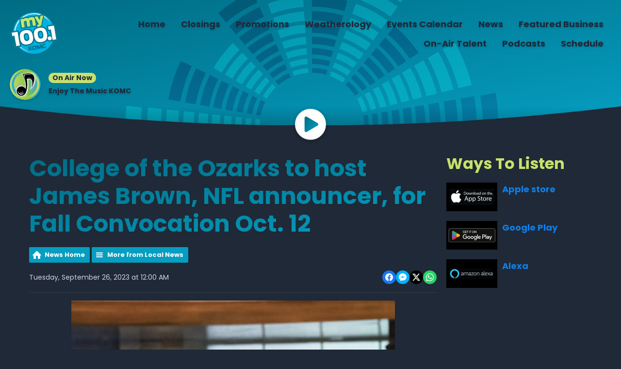

--- FILE ---
content_type: text/html; charset=UTF-8
request_url: https://www.komc.com/news-content/local-news/college-of-the-ozarks-to-host-james-brown-nfl-announcer-for-fall-convocation-oct-12/
body_size: 9731
content:
<!DOCTYPE HTML>
<html lang="en">
<head>
    <meta http-equiv="Content-Type" content="text/html; charset=utf-8">
<title>College of the Ozarks to host James Brown, NFL announcer, for Fall Convocation Oct. 12 - My 100.1 KOMC</title>
<meta name="description" content="POINT LOOKOUT, MO. — College of the Ozarks will host James Brown (also known as JB), host of The NFL Today on CBS and a special CBS news correspondent, for the Leonard B. and Edith Gittinger Fall Convocation on Thursday, Oct. 12, 2023. A three-time Emmy Award-winner, he has hosted the Super Bowl a record-breaking 11 times.">
<meta name="keywords" content="Branson, FM, hits, music, news, radio, contemporary">
<meta name="robots" content="noodp, noydir">

<!-- Facebook -->
<meta property="og:url" content="https://www.komc.com/news-content/local-news/college-of-the-ozarks-to-host-james-brown-nfl-announcer-for-fall-convocation-oct-12/">
<meta property="og:title" content="College of the Ozarks to host James Brown, NFL announcer, for Fall Convocation Oct. 12">
<meta property="og:image:url" content="https://mmo.aiircdn.com/512/651187d4b4db9.jpg">
<meta property="og:image:width" content="667">
<meta property="og:image:height" content="1000">
<meta property="og:image:type" content="image/jpeg">
<meta property="og:description" content="POINT LOOKOUT, MO. — College of the Ozarks will host James Brown (also known as JB), host of The NFL Today on CBS and a special CBS news correspondent, for the Leonard B. and Edith Gittinger Fall Convocation on Thursday, Oct. 12, 2023. A three-time Emmy Award-winner, he has hosted the Super Bowl a record-breaking 11 times.">
<meta property="og:site_name" content="My 100.1">
<meta property="og:type" content="article">
<meta property="fb:admins" content="1436378298,507806898">
<meta property="fb:app_id" content="1436378298, 507806898">

<!-- X.com -->
<meta name="twitter:card" content="summary">
<meta name="twitter:title" content="College of the Ozarks to host James Brown, NFL announcer, for Fall Convocation Oct. 12">
<meta name="twitter:description" content="POINT LOOKOUT, MO. — College of the Ozarks will host James Brown (also known as JB), host of The NFL Today on CBS and a special CBS news correspondent, for the Leonard B. and Edith Gittinger Fall Convocation on Thursday, Oct. 12, 2023. A three-time Emmy Award-winner, he has hosted the Super Bowl a record-breaking 11 times.">
<meta name="twitter:image" content="https://mmo.aiircdn.com/512/651187d4b4db9.jpg">


<!-- Icons -->
<link rel="icon" href="https://mmo.aiircdn.com/512/60a7e86659d38.png">
<link rel="apple-touch-icon" href="https://mmo.aiircdn.com/512/60a7e86659d38.png">


<!-- Common CSS -->
<link type="text/css" href="https://c.aiircdn.com/fe/css/dist/afe-f98a36ef05.min.css" rel="stylesheet" media="screen">

<!-- Common JS -->
<script src="https://code.jquery.com/jquery-3.4.1.min.js"></script>
<script src="https://c.aiircdn.com/fe/js/dist/runtime.5b7a401a6565a36fd210.js"></script>
<script src="https://c.aiircdn.com/fe/js/dist/vendor.f6700a934cd0ca45fcf8.js"></script>
<script src="https://c.aiircdn.com/fe/js/dist/afe.10a5ff067c9b70ffe138.js"></script>

<script>
gm.properties = {"site_id":"884","page_id":null,"page_path_no_tll":"\/news-content\/local-news\/college-of-the-ozarks-to-host-james-brown-nfl-announcer-for-fall-convocation-oct-12\/","service_id":"3999"};
</script>

    <meta name="viewport" content="width=device-width, minimum-scale=1.0, initial-scale=1.0">
    <link rel="stylesheet" href="https://a.aiircdn.com/d/c/2335-jv7tdbx1wtsa2u.css" />
    <script src="https://a.aiircdn.com/d/j/2336-9egm1hivfiz3k6.js"></script>
        <link href="https://fonts.googleapis.com/css?family=Poppins:400,400i,700&display=swap" rel="stylesheet">
</head>
<body data-controller="ads" class="dark-theme">

<!-- Global site tag (gtag.js) - Google Analytics -->
<script async src="https://www.googletagmanager.com/gtag/js?id=G-2FVB4R7PD6"></script>
<script>
  window.dataLayer = window.dataLayer || [];
  function gtag(){dataLayer.push(arguments);}
  gtag('js', new Date());

  gtag('config', 'G-2FVB4R7PD6');
</script>
<div class="c-site-wrapper">

    <div class="c-leaderboard-wrapper">
        <div class="o-wrapper o-wrapper--no-p">
            <div class="c-ad c-leaderboard">
                <div class="gm-adpos" 
     data-ads-target="pos" 
     data-pos-id="7518" 
     id="ad-pos-7518"
 ></div>
            </div>
        </div>
    </div>

    <header class="c-page-head ">

        <div class="c-page-head__row">
            <div class="c-page-head__toggle">

                <button class="c-nav-toggle  js-toggle-navigation" type="button">
                    <div class="c-nav-icon">
                        <i class="c-nav-toggle__line"></i><i class="c-nav-toggle__line"></i><i class="c-nav-toggle__line"></i>
                    </div>
                    <span class="c-nav-toggle__title">Menu</span>
                </button>

            </div>
            <div class="c-page-head__logo">

                <a href="/"><img class="c-logo" src="https://mmo.aiircdn.com/512/60a7e86659d38.png" alt="My 100.1"></a>

            </div>
            <div class="c-page-head__nav">
                <div class="c-nav-primary-wrapper">
                    <div class="c-site-overlay  js-site-overlay"></div>
                    <nav class="c-nav-primary js-nav-primary">
                        <h2 class="u-access"><a href="/">Navigation</a></h2>
                        <ul class="global-nav-top"><li class="nav--pagemanager "><div><a href="/">
                    Home
                </a></div></li><li class="nav--closings "><div><a href="/closings/">
                    Closings
                </a></div><ul><li><a href="/closings/business-closings/">
                                Business Closings
                            </a></li><li><a href="/closings/">
                                School Closings
                            </a></li><li><a href="/closings/community-storm-resources/">
                                Community Storm Resources
                            </a></li></ul></li><li class="nav--promotions "><div><a href="#">
                    Promotions
                </a></div><ul><li><a href="/promotions/contests-100-1/">
                                Contests 100.1
                            </a></li></ul></li><li class="nav--weatherology "><div><a href="/weatherology/">
                    Weatherology
                </a></div></li><li class="nav--calendar "><div><a href="/calendar/">
                    Events Calendar
                </a></div></li><li class="nav--news "><div><a href="/news/">
                    News
                </a></div><ul><li><a href="/news/local-news/">
                                Local News
                            </a></li><li><a href="/news/suggested-local-news/">
                                Trending Local News
                            </a></li><li><a href="/news/obituaries/">
                                Obituaries
                            </a></li><li><a href="/news/local-sports/">
                                Local Sports
                            </a></li><li><a href="https://www.moarksports.com/" target="_blank">
                                MoArk Sports
                            </a></li><li><a href="https://www.idrivearkansas.com/" target="_blank">
                                Arkansas Road Conditions
                            </a></li><li><a href="http://traveler.modot.org/map/" target="_blank">
                                Missouri Road Conditions
                            </a></li></ul></li><li class="nav--directory "><div><a href="/directory/">
                    Featured Business
                </a></div></li><li class="nav--on-air-talent "><div><a href="#">
                    On-Air Talent
                </a></div><ul><li><a href="/on-air-talent/connie-sellecca-intelligence-for-your-health/">
                                Connie Sellecca (Intelligence for your Health)
                            </a></li><li><a href="/on-air-talent/josh-grisham/">
                                Josh Grisham
                            </a></li><li><a href="/on-air-talent/john-tesh/">
                                John Tesh
                            </a></li><li><a href="/on-air-talent/on-with-mario-lopez/">
                                On with Mario Lopez
                            </a></li><li><a href="/on-air-talent/rick-thomas/">
                                Rick Thomas
                            </a></li></ul></li><li class="nav--podcasts "><div><a href="/podcasts/">
                    Podcasts
                </a></div></li><li class="nav--schedule "><div><a href="/schedule/">
                    Schedule
                </a></div></li></ul>
                    </nav>
                </div>
            </div>

        </div>


        <div class="c-output-row">

                            <div class="c-output-row__item">
                    <img class="c-output-row__figure" alt="" src="https://mmo.aiircdn.com/512/671bad6c81b7c.svg">
                    <div class="c-output-row__body">
                        <span class="c-tag c-tag--small c-tag--secondary">On Air Now</span>
                        <a href="/enjoy-the-music/" class="c-output-row__text">Enjoy The Music KOMC</a>
                    </div>
                </div>
            
            
        </div>


        <svg class="c-page-head__cutoff" preserveAspectRatio="none" viewBox="0 0 1200 100" xmlns="http://www.w3.org/2000/svg"><defs><linearGradient x1="50%" y1="1.84%" x2="50%" y2="97.93%" id="cutoff-a"><stop stop-opacity="0" offset="0%"/><stop stop-opacity=".2" offset="100%"/></linearGradient></defs><g fill="none" fill-rule="evenodd"><path fill="url(#cutoff-a)" d="M0 0h1200v100H0z"/><path d="M0 0c200 66 400 99 600 99s400-33 600-99v100H0V0z" fill="var(--ripple-background-color)"/></g></svg>

                <a class="c-play"
           href="/player/"
           target="_blank"
           data-popup-size=""
        >
            <svg class="c-play__icon" viewBox="0 0 84 84" xmlns="http://www.w3.org/2000/svg" xmlns:xlink="http://www.w3.org/1999/xlink"><defs><linearGradient x1="100%" y1="100%" x2="0%" y2="0%" id="play-a"><stop stop-color="var(--ripple-gradient-to)" offset="0%"/><stop stop-color="var(--ripple-gradient-from)" offset="100%"/></linearGradient><filter x="-3.4%" y="-3%" width="106.8%" height="106%" filterUnits="objectBoundingBox" id="play-c"><feMorphology radius="2" in="SourceAlpha" result="shadowSpreadInner1"/><feGaussianBlur stdDeviation=".5" in="shadowSpreadInner1" result="shadowBlurInner1"/><feOffset dy="-2" in="shadowBlurInner1" result="shadowOffsetInner1"/><feComposite in="shadowOffsetInner1" in2="SourceAlpha" operator="arithmetic" k2="-1" k3="1" result="shadowInnerInner1"/><feColorMatrix values="0 0 0 0 0 0 0 0 0 0 0 0 0 0 0 0 0 0 0.0874125874 0" in="shadowInnerInner1"/></filter><path d="M21.96 82.9L80.1 48.76a7.84 7.84 0 000-13.55L21.96 1.08C17.23-1.7 10 1 10 7.85v68.27a7.92 7.92 0 0011.96 6.77z" id="play-b"/></defs><g fill-rule="nonzero" fill="none"><use fill="url(#play-a)" xlink:href="#play-b"/><use fill="#000" filter="url(#play-c)" xlink:href="#play-b"/></g></svg>
            <span class="u-access">Listen Live</span>
        </a>
        
    </header>

    <main class="c-page-main">

        <div class="o-wrapper">

            <div class="c-billboard-wrapper">
                <div class="c-ad c-billboard js-spacing-on-load">
                    <div class="gm-adpos" 
     data-ads-target="pos" 
     data-pos-id="7526" 
     id="ad-pos-7526"
 ></div>
                </div>
            </div>

            <div class="dv-grid">
                <div class="dv-grid__item dv-grid__item--flex-300">

                    <div class="c-page-main__primary">
                        <h1 class="o-headline--block o-headline--styled">College of the Ozarks to host James Brown, NFL announcer, for Fall Convocation Oct. 12</h1>

                        <div class="s-page">
                            
<div class="gm-news-article aiir-c-news-article">

            <ul class="gm-actions">
            <li>
                <a href="/news-content/" class="icon icon-home">News Home</a>
            </li>
            <li>
                <a href="/news-content/local-news/" class="icon icon-list">More from Local News</a>
            </li>
        </ul>
    
    <article class="gm-group"
                            data-controller="injector"
                data-injector-interval-value="2"
                data-injector-html-value="&lt;div class=&quot;aiir-c-news-article__mid-article&quot;&gt;&lt;div class=&quot;gm-adpos&quot; 
     data-ads-target=&quot;pos&quot; 
     data-pos-id=&quot;12502&quot; 
     id=&quot;ad-pos-12502&quot;
 &gt;&lt;/div&gt;&lt;/div&gt;"
                >

        <div class="aiir-c-news-extra">
            <div class="aiir-c-news-extra__meta">
                <p class="aiir-c-news-extra__timestamp">
                    Tuesday, September 26, 2023 at 12:00 AM
                </p>

                            </div>

            
<div class="aiir-share--floated">
    <ul class="aiir-share__list aiir-share__list--floated">
        <li class="aiir-share__item aiir-share__item--floated">
            <a href="https://www.facebook.com/sharer/sharer.php?u=https%3A%2F%2Fwww.komc.com%2Fnews-content%2Flocal-news%2Fcollege-of-the-ozarks-to-host-james-brown-nfl-announcer-for-fall-convocation-oct-12%2F" 
               class="aiir-share__link aiir-share__link--facebook" 
               data-controller="popup"
               data-action="click->popup#open"
               data-popup-size-param="550x500"
               target="_blank">
                <span class="access">Share on Facebook</span>
                <svg class="aiir-share__icon aiir-share__icon--floated" viewBox="0 0 24 24" xmlns="http://www.w3.org/2000/svg" fill-rule="evenodd" clip-rule="evenodd" stroke-linejoin="round"><path d="M23.9981 11.9991C23.9981 5.37216 18.626 0 11.9991 0C5.37216 0 0 5.37216 0 11.9991C0 17.9882 4.38789 22.9522 10.1242 23.8524V15.4676H7.07758V11.9991H10.1242V9.35553C10.1242 6.34826 11.9156 4.68714 14.6564 4.68714C15.9692 4.68714 17.3424 4.92149 17.3424 4.92149V7.87439H15.8294C14.3388 7.87439 13.8739 8.79933 13.8739 9.74824V11.9991H17.2018L16.6698 15.4676H13.8739V23.8524C19.6103 22.9522 23.9981 17.9882 23.9981 11.9991Z"></path></svg>
            </a>
        </li>
        <li class="aiir-share__item aiir-share__item--floated aiir-share__item--mobile-only">
            <a href="fb-messenger://share?link=https%3A%2F%2Fwww.komc.com%2Fnews-content%2Flocal-news%2Fcollege-of-the-ozarks-to-host-james-brown-nfl-announcer-for-fall-convocation-oct-12%2F" 
               class="aiir-share__link aiir-share__link--messenger">
                <span class="access">Share on Messenger</span>
                <svg class="aiir-share__icon aiir-share__icon--floated" viewBox="0 0 16 16" xmlns="http://www.w3.org/2000/svg" fill-rule="evenodd" clip-rule="evenodd" stroke-linejoin="round" stroke-miterlimit="1.414"><path d="M8 0C3.582 0 0 3.316 0 7.407c0 2.332 1.163 4.41 2.98 5.77V16l2.725-1.495c.727.2 1.497.31 2.295.31 4.418 0 8-3.317 8-7.408C16 3.317 12.418 0 8 0zm.795 9.975L6.758 7.802 2.783 9.975l4.372-4.642 2.087 2.173 3.926-2.173-4.373 4.642z" fill-rule="nonzero"></path></svg>
            </a>
        </li>
        <li class="aiir-share__item aiir-share__item--floated aiir-share__item--desktop-only">
            <a href="http://www.facebook.com/dialog/send?&app_id=1436378298, 507806898&link=https%3A%2F%2Fwww.komc.com%2Fnews-content%2Flocal-news%2Fcollege-of-the-ozarks-to-host-james-brown-nfl-announcer-for-fall-convocation-oct-12%2F&redirect_uri=https%3A%2F%2Fwww.komc.com%2Fnews-content%2Flocal-news%2Fcollege-of-the-ozarks-to-host-james-brown-nfl-announcer-for-fall-convocation-oct-12%2F&display=popup" 
               class="aiir-share__link aiir-share__link--messenger" 
               data-controller="popup"
               data-action="click->popup#open"
               data-popup-size-param="645x580"
               target="_blank">
                <span class="access">Share on Messenger</span>
                <svg class="aiir-share__icon aiir-share__icon--floated" viewBox="0 0 16 16" xmlns="http://www.w3.org/2000/svg" fill-rule="evenodd" clip-rule="evenodd" stroke-linejoin="round" stroke-miterlimit="1.414"><path d="M8 0C3.582 0 0 3.316 0 7.407c0 2.332 1.163 4.41 2.98 5.77V16l2.725-1.495c.727.2 1.497.31 2.295.31 4.418 0 8-3.317 8-7.408C16 3.317 12.418 0 8 0zm.795 9.975L6.758 7.802 2.783 9.975l4.372-4.642 2.087 2.173 3.926-2.173-4.373 4.642z" fill-rule="nonzero"></path></svg>
            </a>
        </li>
        <li class="aiir-share__item aiir-share__item--floated">
            <a href="https://twitter.com/intent/tweet?url=https%3A%2F%2Fwww.komc.com%2Fnews-content%2Flocal-news%2Fcollege-of-the-ozarks-to-host-james-brown-nfl-announcer-for-fall-convocation-oct-12%2F&text=College+of+the+Ozarks+to+host+James+Brown%2C+NFL+announcer%2C+for+Fall+Convocation+Oct.+12" 
            class="aiir-share__link aiir-share__link--twitter" 
            data-controller="popup"
            data-action="click->popup#open"
            data-popup-size-param="550x400"
            target="_blank">
                <span class="access">Share on X</span>
                <svg class="aiir-share__icon aiir-share__icon--floated" role="img" viewBox="0 0 24 24" xmlns="http://www.w3.org/2000/svg"><path d="M18.901 1.153h3.68l-8.04 9.19L24 22.846h-7.406l-5.8-7.584-6.638 7.584H.474l8.6-9.83L0 1.154h7.594l5.243 6.932ZM17.61 20.644h2.039L6.486 3.24H4.298Z"/></svg>
            </a>
        </li>
         <li class="aiir-share__item aiir-share__item--floated">
            <a href="https://wa.me/?text=https%3A%2F%2Fwww.komc.com%2Fnews-content%2Flocal-news%2Fcollege-of-the-ozarks-to-host-james-brown-nfl-announcer-for-fall-convocation-oct-12%2F" 
               class="aiir-share__link aiir-share__link--whatsapp" 
               data-action="share/whatsapp/share">
                <span class="access">Share on Whatsapp</span>
                <svg class="aiir-share__icon aiir-share__icon--floated" viewBox="0 0 16 16" xmlns="http://www.w3.org/2000/svg" fill-rule="evenodd" clip-rule="evenodd" stroke-linejoin="round" stroke-miterlimit="1.414"><path d="M11.665 9.588c-.2-.1-1.177-.578-1.36-.644-.182-.067-.315-.1-.448.1-.132.197-.514.643-.63.775-.116.13-.232.14-.43.05-.2-.1-.842-.31-1.602-.99-.592-.53-.99-1.18-1.107-1.38-.116-.2-.013-.31.087-.41.09-.09.2-.23.3-.35.098-.12.13-.2.198-.33.066-.14.033-.25-.017-.35-.05-.1-.448-1.08-.614-1.47-.16-.39-.325-.34-.448-.34-.115-.01-.248-.01-.38-.01-.134 0-.35.05-.532.24-.182.2-.696.68-.696 1.65s.713 1.91.812 2.05c.1.13 1.404 2.13 3.4 2.99.476.2.846.32 1.136.42.476.15.91.13 1.253.08.383-.06 1.178-.48 1.344-.95.17-.47.17-.86.12-.95-.05-.09-.18-.14-.38-.23M8.04 14.5h-.01c-1.18 0-2.35-.32-3.37-.92l-.24-.143-2.5.65.67-2.43-.16-.25c-.66-1.05-1.01-2.26-1.01-3.506 0-3.63 2.97-6.59 6.628-6.59 1.77 0 3.43.69 4.68 1.94 1.25 1.24 1.94 2.9 1.94 4.66-.003 3.63-2.973 6.59-6.623 6.59M13.68 2.3C12.16.83 10.16 0 8.03 0 3.642 0 .07 3.556.067 7.928c0 1.397.366 2.76 1.063 3.964L0 16l4.223-1.102c1.164.63 2.474.964 3.807.965h.004c4.39 0 7.964-3.557 7.966-7.93 0-2.117-.827-4.11-2.33-5.608"></path></svg>
            </a>
        </li>
    </ul>
</div>
        </div>

                    <figure class="aiir-c-news-figure ">
                <img class="aiir-c-news-figure__image" src="https://mmo.aiircdn.com/512/651187d4b4db9.jpg" alt="" />
                            </figure>
        
        <p class="aiir-c-news-article__abstract">
            POINT LOOKOUT, MO. — College of the Ozarks will host James Brown (also known as JB), host of The NFL Today on CBS and a special CBS news correspondent, for the Leonard B. and Edith Gittinger Fall Convocation on Thursday, Oct. 12, 2023. A three-time Emmy Award-winner, he has hosted the Super Bowl a record-breaking 11 times.
        </p>

        <p>James Brown graduated with a degree in American government in 1973 from Harvard, where he was a three-time All-Ivy League basketball player. He has served as cohost on FOX&nbsp;<i>NFL Sunday</i>&nbsp;and host of Showtime&rsquo;s&nbsp;<i>Inside the NFL</i>. He is a founding minority owner of the Washington Nationals. He is an ordained minister and speaks at churches and conferences around the country. In 2014, he received &ldquo;The Uncommon Award&rdquo; from Tony Dungy for &ldquo;Uncommon Leadership through Character and Faith.&rdquo;</p>

<p>&ldquo;We are thrilled to hear from JB, and we know his commitment to the Lord and to character development will encourage our students, staff, and faculty,&rdquo; said Dr. Sue Head, vice president for cultural affairs and dean of character development. &ldquo;He has experienced success and failure, winning and losing. Through it all, he has allowed God to strengthen his faith. He focuses on showing the love of Christ to everyone and through everything he does.</p>

<p>&ldquo;Through The Keeter Center for Character Education, the annual Fall Convocation provides an opportunity for the College to bring nationally recognized leaders to our campus to share their life stories with our students as a way to emphasize the importance of good character.&rdquo;</p>

<p>The event will take place on the College campus in the Howell W. Keeter Athletic Complex. Doors open at 5:45 p.m. The prelude begins at 6:30 p.m., with doors closing at 6:45 p.m. The Convocation begins promptly at 7 p.m.</p>

<p>Tickets are required for admission. A limited number of tickets are available to the public at no charge (limit &ndash; two per household) and are available only through the College of the Ozarks website. Tickets will be made available on the C of O website beginning at 8 a.m. (CST), Thursday, Sept. 28, 2023, on a first come, first-served basis.</p>

<p>&ldquo;Once tickets are set aside for students, faculty, staff, and special guests, we are happy to share remaining tickets with the community at no charge,&rdquo; Head said. &ldquo;This night is going to be a moment of refreshment and inspiration for our whole campus, and the community as well. We are pleased to offer this event to all who have interest.&rdquo;</p>

<p>&ldquo;Football fans from around the nation know JB, his long-term career on television, and the legacy of his faith and boldness to stand for Christ,&rdquo; said senior Landon Wright, exercise science major. &ldquo;His ability to respond in love regardless of the situation is an inspiration to us all.&rdquo;</p>

<p>For tickets, visit the College of the Ozarks website at&nbsp;<a data-auth="NotApplicable" data-linkindex="1" href="http://www.cofo.edu/" rel="noopener noreferrer" target="_blank">www.cofo.edu</a>.</p>

<p><b>More about James Brown (JB)</b></p>

<p>James Brown (also known as JB) is the host of&nbsp;<i>The NFL</i>&nbsp;Today on CBS. JB was the long-time host of&nbsp;<i>Inside the NFL</i>&nbsp;on Showtime and Paramount+. He is also a special correspondent for CBS News, contributing across all news platforms.&nbsp;</p>

<p>JB&rsquo;s numerous honors include:&nbsp;</p>

<ul type="disc">
  <li>The 2023 National Association of Broadcasters Distinguished Service Award, their highest honor&nbsp;</li>
  <li>March 2022, received The Jackie Robinson Award for Excellence in Sports Journalism by One Hundred Black Men of New York&nbsp;</li>
  <li>August 2020, inducted into the Sports Broadcasting Hall of Fame&nbsp;</li>
  <li>2016, inducted into the Broadcast Wing of the Pro Football Hall of Fame receiving the Pete Rozelle Award for Excellence in Broadcasting&nbsp;</li>
  <li>2014, received &ldquo;The Uncommon Award&rdquo; from Tony Dungy for &ldquo;Uncommon Leadership through Character and Faith&rdquo;&nbsp;</li>
  <li>2010, named the Best Studio Host of the Decade by SI.com.</li>
</ul>

<p>JB is involved in a number of charitable organizations including:&nbsp;</p>

<ul type="disc">
  <li>GENYOUth, an organization committed to child health and wellness in the school community, of which he is a board member&nbsp;</li>
  <li>The Ron &amp; Joy Paul Kidney Center at The George Washington University&nbsp;</li>
  <li>St. Jude Children&rsquo;s Research Hospital</li>
</ul>

        
        
    </article>

    
<div class="aiir-share">
    <h2 class="aiir-share__header">Share</h2>
    <ul class="aiir-share__list">
        <li class="aiir-share__item">
            <a href="https://www.facebook.com/sharer/sharer.php?u=https%3A%2F%2Fwww.komc.com%2Fnews-content%2Flocal-news%2Fcollege-of-the-ozarks-to-host-james-brown-nfl-announcer-for-fall-convocation-oct-12%2F" 
               class="aiir-share__link aiir-share__link--facebook" 
               data-controller="popup"
               data-action="click->popup#open"
               data-popup-size-param="550x500"
               target="_blank">
                <span class="access">Share on Facebook</span>
                <svg class="aiir-share__icon" viewBox="0 0 24 24" xmlns="http://www.w3.org/2000/svg" fill-rule="evenodd" clip-rule="evenodd" stroke-linejoin="round"><path d="M23.9981 11.9991C23.9981 5.37216 18.626 0 11.9991 0C5.37216 0 0 5.37216 0 11.9991C0 17.9882 4.38789 22.9522 10.1242 23.8524V15.4676H7.07758V11.9991H10.1242V9.35553C10.1242 6.34826 11.9156 4.68714 14.6564 4.68714C15.9692 4.68714 17.3424 4.92149 17.3424 4.92149V7.87439H15.8294C14.3388 7.87439 13.8739 8.79933 13.8739 9.74824V11.9991H17.2018L16.6698 15.4676H13.8739V23.8524C19.6103 22.9522 23.9981 17.9882 23.9981 11.9991Z"></path></svg>
            </a>
        </li>
        <li class="aiir-share__item aiir-share__item--mobile-only">
            <a href="fb-messenger://share?link=https%3A%2F%2Fwww.komc.com%2Fnews-content%2Flocal-news%2Fcollege-of-the-ozarks-to-host-james-brown-nfl-announcer-for-fall-convocation-oct-12%2F" 
               class="aiir-share__link aiir-share__link--messenger">
                <span class="access">Share on Messenger</span>
                <svg class="aiir-share__icon" viewBox="0 0 16 16" xmlns="http://www.w3.org/2000/svg" fill-rule="evenodd" clip-rule="evenodd" stroke-linejoin="round" stroke-miterlimit="1.414"><path d="M8 0C3.582 0 0 3.316 0 7.407c0 2.332 1.163 4.41 2.98 5.77V16l2.725-1.495c.727.2 1.497.31 2.295.31 4.418 0 8-3.317 8-7.408C16 3.317 12.418 0 8 0zm.795 9.975L6.758 7.802 2.783 9.975l4.372-4.642 2.087 2.173 3.926-2.173-4.373 4.642z" fill-rule="nonzero"></path></svg>
            </a>
        </li>
        <li class="aiir-share__item aiir-share__item--desktop-only">
            <a href="http://www.facebook.com/dialog/send?&app_id=1436378298, 507806898&link=https%3A%2F%2Fwww.komc.com%2Fnews-content%2Flocal-news%2Fcollege-of-the-ozarks-to-host-james-brown-nfl-announcer-for-fall-convocation-oct-12%2F&redirect_uri=https%3A%2F%2Fwww.komc.com%2Fnews-content%2Flocal-news%2Fcollege-of-the-ozarks-to-host-james-brown-nfl-announcer-for-fall-convocation-oct-12%2F&display=popup" 
               class="aiir-share__link aiir-share__link--messenger" 
               data-controller="popup"
               data-action="click->popup#open"
               data-popup-size-param="645x580"
               target="_blank">
                <span class="access">Share on Messenger</span>
                <svg class="aiir-share__icon" viewBox="0 0 16 16" xmlns="http://www.w3.org/2000/svg" fill-rule="evenodd" clip-rule="evenodd" stroke-linejoin="round" stroke-miterlimit="1.414"><path d="M8 0C3.582 0 0 3.316 0 7.407c0 2.332 1.163 4.41 2.98 5.77V16l2.725-1.495c.727.2 1.497.31 2.295.31 4.418 0 8-3.317 8-7.408C16 3.317 12.418 0 8 0zm.795 9.975L6.758 7.802 2.783 9.975l4.372-4.642 2.087 2.173 3.926-2.173-4.373 4.642z" fill-rule="nonzero"></path></svg>
            </a>
        </li>
        <li class="aiir-share__item">
            <a href="https://twitter.com/intent/tweet?url=https%3A%2F%2Fwww.komc.com%2Fnews-content%2Flocal-news%2Fcollege-of-the-ozarks-to-host-james-brown-nfl-announcer-for-fall-convocation-oct-12%2F&text=College+of+the+Ozarks+to+host+James+Brown%2C+NFL+announcer%2C+for+Fall+Convocation+Oct.+12" 
            class="aiir-share__link aiir-share__link--twitter" 
            data-controller="popup"
            data-action="click->popup#open"
            data-popup-size-param="550x400"
            target="_blank">
                <span class="access">Share on X</span>
                <svg class="aiir-share__icon" role="img" viewBox="0 0 24 24" xmlns="http://www.w3.org/2000/svg"><path d="M18.901 1.153h3.68l-8.04 9.19L24 22.846h-7.406l-5.8-7.584-6.638 7.584H.474l8.6-9.83L0 1.154h7.594l5.243 6.932ZM17.61 20.644h2.039L6.486 3.24H4.298Z"/></svg>
            </a>
        </li>
         <li class="aiir-share__item">
            <a href="https://wa.me/?text=https%3A%2F%2Fwww.komc.com%2Fnews-content%2Flocal-news%2Fcollege-of-the-ozarks-to-host-james-brown-nfl-announcer-for-fall-convocation-oct-12%2F" 
               class="aiir-share__link aiir-share__link--whatsapp" 
               data-action="share/whatsapp/share">
                <span class="access">Share on Whatsapp</span>
                <svg class="aiir-share__icon" viewBox="0 0 16 16" xmlns="http://www.w3.org/2000/svg" fill-rule="evenodd" clip-rule="evenodd" stroke-linejoin="round" stroke-miterlimit="1.414"><path d="M11.665 9.588c-.2-.1-1.177-.578-1.36-.644-.182-.067-.315-.1-.448.1-.132.197-.514.643-.63.775-.116.13-.232.14-.43.05-.2-.1-.842-.31-1.602-.99-.592-.53-.99-1.18-1.107-1.38-.116-.2-.013-.31.087-.41.09-.09.2-.23.3-.35.098-.12.13-.2.198-.33.066-.14.033-.25-.017-.35-.05-.1-.448-1.08-.614-1.47-.16-.39-.325-.34-.448-.34-.115-.01-.248-.01-.38-.01-.134 0-.35.05-.532.24-.182.2-.696.68-.696 1.65s.713 1.91.812 2.05c.1.13 1.404 2.13 3.4 2.99.476.2.846.32 1.136.42.476.15.91.13 1.253.08.383-.06 1.178-.48 1.344-.95.17-.47.17-.86.12-.95-.05-.09-.18-.14-.38-.23M8.04 14.5h-.01c-1.18 0-2.35-.32-3.37-.92l-.24-.143-2.5.65.67-2.43-.16-.25c-.66-1.05-1.01-2.26-1.01-3.506 0-3.63 2.97-6.59 6.628-6.59 1.77 0 3.43.69 4.68 1.94 1.25 1.24 1.94 2.9 1.94 4.66-.003 3.63-2.973 6.59-6.623 6.59M13.68 2.3C12.16.83 10.16 0 8.03 0 3.642 0 .07 3.556.067 7.928c0 1.397.366 2.76 1.063 3.964L0 16l4.223-1.102c1.164.63 2.474.964 3.807.965h.004c4.39 0 7.964-3.557 7.966-7.93 0-2.117-.827-4.11-2.33-5.608"></path></svg>
            </a>
        </li>
    </ul>
</div>

    <div data-nosnippet>
                    <div>
                <h1>WAYS TO LISTEN</h1>

<ul class="gm-sec" data-per-row="3" data-grid-threshold="480">
    <li class="c-pod">
    <a href="https://apps.apple.com/us/app/new-country-1029/id6468967465" class="c-pod__link">
        <img src="https://mmo.aiircdn.com/512/6529604cce826.jpg" alt="" class="c-pod__img" />
    </a>
    <div class="c-pod__content">
        <a href="https://apps.apple.com/us/app/new-country-1029/id6468967465" class="c-pod__link"><strong class="c-pod__title">Apple store</strong></a>
    	<p class="c-pod__description"></p>
    </div>
</li><li class="c-pod">
    <a href="https://play.google.com/store/apps/details?id=com.newcountry1029.player" class="c-pod__link">
        <img src="https://mmo.aiircdn.com/512/6529604caea50.jpg" alt="" class="c-pod__img" />
    </a>
    <div class="c-pod__content">
        <a href="https://play.google.com/store/apps/details?id=com.newcountry1029.player" class="c-pod__link"><strong class="c-pod__title">Google Play</strong></a>
    	<p class="c-pod__description"></p>
    </div>
</li><li class="c-pod">
    <a href="https://alexa.amazon.com/" class="c-pod__link">
        <img src="https://mmo.aiircdn.com/512/6529604d38d34.jpg" alt="" class="c-pod__img" />
    </a>
    <div class="c-pod__content">
        <a href="https://alexa.amazon.com/" class="c-pod__link"><strong class="c-pod__title">Alexa</strong></a>
    	<p class="c-pod__description"></p>
    </div>
</li>
</ul>

<p>&nbsp;</p>

<p><a href="https://www.facebook.com/NewCountry1029" target="_blank"><img alt="" src="https://mmo.aiircdn.com/512/6751f47b3765d.png" style="width: 158px; height: 111px;" /></a></p>
            </div>
        
                    <h2>More from Local News</h2>

            <ul class="gm-sec divide-rows" data-grid-threshold="400"
                                >
                                        <li>
        <a class="gm-sec-title" href="/news-content/local-news/warm-up-begins-in-lakes-region/">
            <img class="gm-sec-img "
                 src="https://mmo.aiircdn.com/512/60cc640f3891a.png"
                 alt=""
            />
            Warm-Up Begins in Lakes Region
        </a>
        <div class="gm-sec-text">
                                        <p class="gm-sec-description">
                    After last weekend&#039;s winter storm and another surge of cold air this weekend, a warm-up that should complete the melting of snow. 
                </p>
                    </div>
    </li>

                                        <li>
        <a class="gm-sec-title" href="/news-content/local-news/branson-entertainers-accused-of-sexual-exploitation/">
            <img class="gm-sec-img "
                 src="https://mmo.aiircdn.com/512/62d6fc5517429.jpg"
                 alt=""
            />
            Branson Entertainers Accused of Sexual Exploitation 
        </a>
        <div class="gm-sec-text">
                                        <p class="gm-sec-description">
                    Two Branson Entertainers are facing Federal Charges. 
                </p>
                    </div>
    </li>

                                        <li>
        <a class="gm-sec-title" href="/news-content/local-news/city-of-branson-orders-shutdown-of-motel-property/">
            <img class="gm-sec-img "
                 src="https://mmo.aiircdn.com/512/697e0cf825fb2.jpg"
                 alt=""
            />
            City of Branson Orders Shutdown of Motel Property
        </a>
        <div class="gm-sec-text">
                                        <p class="gm-sec-description">
                    A motel on the Branson Strip is ordered shutdown for several violations. 
                </p>
                    </div>
    </li>

                                        <li>
        <a class="gm-sec-title" href="/news-content/local-news/north-arkansas-college-recognized-for-nursing-program/">
            <img class="gm-sec-img "
                 src="https://mmo.aiircdn.com/512/697d0e9a0bf3d.png"
                 alt=""
            />
            North Arkansas College Recognized for Nursing Program
        </a>
        <div class="gm-sec-text">
                                        <p class="gm-sec-description">
                    The North Arkansas College Nursing Program ranks in the top five in Arkansas. 
                </p>
                    </div>
    </li>

                            </ul>
        
        
    </div>

</div>

<script type="application/ld+json">
{"@context":"http:\/\/schema.org","@type":"Article","name":"College of the Ozarks to host James Brown, NFL announcer, for Fall Convocation Oct. 12","description":"POINT LOOKOUT, MO. \u2014 College of the Ozarks will host James Brown (also known as JB), host of The NFL Today on CBS and a special CBS news correspondent, for the Leonard B. and Edith Gittinger Fall Convocation on Thursday, Oct. 12, 2023. A three-time Emmy Award-winner, he has hosted the Super Bowl a record-breaking 11 times.","articleBody":"<p>James Brown graduated with a degree in American government in 1973 from Harvard, where he was a three-time All-Ivy League basketball player. He has served as cohost on FOX&nbsp;<i>NFL Sunday<\/i>&nbsp;and host of Showtime&rsquo;s&nbsp;<i>Inside the NFL<\/i>. He is a founding minority owner of the Washington Nationals. He is an ordained minister and speaks at churches and conferences around the country. In 2014, he received &ldquo;The Uncommon Award&rdquo; from Tony Dungy for &ldquo;Uncommon Leadership through Character and Faith.&rdquo;<\/p>\n\n<p>&ldquo;We are thrilled to hear from JB, and we know his commitment to the Lord and to character development will encourage our students, staff, and faculty,&rdquo; said Dr. Sue Head, vice president for cultural affairs and dean of character development. &ldquo;He has experienced success and failure, winning and losing. Through it all, he has allowed God to strengthen his faith. He focuses on showing the love of Christ to everyone and through everything he does.<\/p>\n\n<p>&ldquo;Through The Keeter Center for Character Education, the annual Fall Convocation provides an opportunity for the College to bring nationally recognized leaders to our campus to share their life stories with our students as a way to emphasize the importance of good character.&rdquo;<\/p>\n\n<p>The event will take place on the College campus in the Howell W. Keeter Athletic Complex. Doors open at 5:45 p.m. The prelude begins at 6:30 p.m., with doors closing at 6:45 p.m. The Convocation begins promptly at 7 p.m.<\/p>\n\n<p>Tickets are required for admission. A limited number of tickets are available to the public at no charge (limit &ndash; two per household) and are available only through the College of the Ozarks website. Tickets will be made available on the C of O website beginning at 8 a.m. (CST), Thursday, Sept. 28, 2023, on a first come, first-served basis.<\/p>\n\n<p>&ldquo;Once tickets are set aside for students, faculty, staff, and special guests, we are happy to share remaining tickets with the community at no charge,&rdquo; Head said. &ldquo;This night is going to be a moment of refreshment and inspiration for our whole campus, and the community as well. We are pleased to offer this event to all who have interest.&rdquo;<\/p>\n\n<p>&ldquo;Football fans from around the nation know JB, his long-term career on television, and the legacy of his faith and boldness to stand for Christ,&rdquo; said senior Landon Wright, exercise science major. &ldquo;His ability to respond in love regardless of the situation is an inspiration to us all.&rdquo;<\/p>\n\n<p>For tickets, visit the College of the Ozarks website at&nbsp;<a data-auth=\"NotApplicable\" data-linkindex=\"1\" href=\"http:\/\/www.cofo.edu\/\" rel=\"noopener noreferrer\" target=\"_blank\">www.cofo.edu<\/a>.<\/p>\n\n<p><b>More about James Brown (JB)<\/b><\/p>\n\n<p>James Brown (also known as JB) is the host of&nbsp;<i>The NFL<\/i>&nbsp;Today on CBS. JB was the long-time host of&nbsp;<i>Inside the NFL<\/i>&nbsp;on Showtime and Paramount+. He is also a special correspondent for CBS News, contributing across all news platforms.&nbsp;<\/p>\n\n<p>JB&rsquo;s numerous honors include:&nbsp;<\/p>\n\n<ul type=\"disc\">\n  <li>The 2023 National Association of Broadcasters Distinguished Service Award, their highest honor&nbsp;<\/li>\n  <li>March 2022, received The Jackie Robinson Award for Excellence in Sports Journalism by One Hundred Black Men of New York&nbsp;<\/li>\n  <li>August 2020, inducted into the Sports Broadcasting Hall of Fame&nbsp;<\/li>\n  <li>2016, inducted into the Broadcast Wing of the Pro Football Hall of Fame receiving the Pete Rozelle Award for Excellence in Broadcasting&nbsp;<\/li>\n  <li>2014, received &ldquo;The Uncommon Award&rdquo; from Tony Dungy for &ldquo;Uncommon Leadership through Character and Faith&rdquo;&nbsp;<\/li>\n  <li>2010, named the Best Studio Host of the Decade by SI.com.<\/li>\n<\/ul>\n\n<p>JB is involved in a number of charitable organizations including:&nbsp;<\/p>\n\n<ul type=\"disc\">\n  <li>GENYOUth, an organization committed to child health and wellness in the school community, of which he is a board member&nbsp;<\/li>\n  <li>The Ron &amp; Joy Paul Kidney Center at The George Washington University&nbsp;<\/li>\n  <li>St. Jude Children&rsquo;s Research Hospital<\/li>\n<\/ul>","image":"https:\/\/mmo.aiircdn.com\/512\/651187d4b4db9.jpg","datePublished":"2023-09-26T05:00:00+00:00","url":"https:\/\/www.komc.com\/news-content\/local-news\/college-of-the-ozarks-to-host-james-brown-nfl-announcer-for-fall-convocation-oct-12\/","publisher":{"@type":"Organization","name":"My 100.1"},"headline":"College of the Ozarks to host James Brown, NFL announcer, for Fall Convocation Oct. 12"}
</script>

                        </div>
                        
                        
                    </div>

                </div><!--
             --><div class="dv-grid__item dv-grid__item--fix-300">

                    <div class="c-ad c-mpu js-spacing-on-load">
                        <div class="gm-adpos" 
     data-ads-target="pos" 
     data-pos-id="7519" 
     id="ad-pos-7519"
 ></div>
                    </div>

                    <div class="o-content-block tb-sectional">
        <h2 class="o-headline"><span class="o-headline__main">Ways To Listen</span></h2>
        
    
	    	<div class="o-content-block__inner">
	            
            
         <ul class="gm-sec" data-per-row="3" data-grid-threshold="480">
    <li class="c-pod">
    <a href="https://apps.apple.com/us/app/my-100-1/id6468967095" class="c-pod__link">
        <img src="https://mmo.aiircdn.com/512/6529604cce826.jpg" alt="" class="c-pod__img" />
    </a>
    <div class="c-pod__content">
        <a href="https://apps.apple.com/us/app/my-100-1/id6468967095" class="c-pod__link"><strong class="c-pod__title">Apple store</strong></a>
    	<p class="c-pod__description"></p>
    </div>
</li><li class="c-pod">
    <a href="https://play.google.com/store/apps/details?id=com.komc.player" class="c-pod__link">
        <img src="https://mmo.aiircdn.com/512/6529604caea50.jpg" alt="" class="c-pod__img" />
    </a>
    <div class="c-pod__content">
        <a href="https://play.google.com/store/apps/details?id=com.komc.player" class="c-pod__link"><strong class="c-pod__title">Google Play</strong></a>
    	<p class="c-pod__description"></p>
    </div>
</li><li class="c-pod">
    <a href="https://alexa.amazon.com/" class="c-pod__link">
        <img src="https://mmo.aiircdn.com/512/6529604d38d34.jpg" alt="" class="c-pod__img" />
    </a>
    <div class="c-pod__content">
        <a href="https://alexa.amazon.com/" class="c-pod__link"><strong class="c-pod__title">Alexa</strong></a>
    	<p class="c-pod__description"></p>
    </div>
</li>
</ul>
     
        
	    	</div>
	    
</div>
<div class="o-content-block tb-custom-html">
    
        
    <div class="o-content-block__inner">
		<div id="wxHomepageWidget"></div>

<script src="https://weatherology.com/v2/widgets/js/custom-homepage-wx-alt-no-extended.js"></script>

<script>
    var wxApiId = 'utfjWRxgJ5r5jmoWUdNbyQ3kIwp20wla';
    var wxApiLat = 36.6437;
    var wxApiLng = -93.2185;
    var wxCity = 'Branson';
    var wxState = 'MO';
    var wxFcastLnk = 'https://weatherology.com/local-weather/United%20States/Missouri/Branson.html';
    var wxWinds = 'yes';
    var wxDewPoint = 'yes';
    var wxHumidity = 'yes';
    var wxPressure = 'yes';
    var wxVisibility = 'yes';
    var wxWindChill = 'no';
    var wxHeatIndex = 'no';
    var wxSearch = 'no';
    var wxRadar = 'yes';
</script>
    </div>
</div>

                    <div class="c-ad c-mpu js-spacing-on-load">
                        <div class="gm-adpos" 
     data-ads-target="pos" 
     data-pos-id="7520" 
     id="ad-pos-7520"
 ></div>
                    </div>

                </div>
            </div>

            <div class="c-bottom-ads"><div class="c-ad c-ad--rectangle"><div class="gm-adpos" 
     data-ads-target="pos" 
     data-pos-id="7522" 
     id="ad-pos-7522"
 ></div></div><div class="c-ad c-ad--rectangle"><div class="gm-adpos" 
     data-ads-target="pos" 
     data-pos-id="7523" 
     id="ad-pos-7523"
 ></div></div><div class="c-ad c-ad--rectangle"><div class="gm-adpos" 
     data-ads-target="pos" 
     data-pos-id="7524" 
     id="ad-pos-7524"
 ></div></div><div class="c-ad c-ad--rectangle"><div class="gm-adpos" 
     data-ads-target="pos" 
     data-pos-id="7525" 
     id="ad-pos-7525"
 ></div></div></div>

        </div>
    </main>

    <footer class="c-page-footer">

        <div class="o-wrapper">
                            <ul class="o-list-inline c-footer-links"><li class="o-list-inline__item c-footer-links__item"><a href="/" class="c-page-footer__link" >Home</a></li><li class="o-list-inline__item c-footer-links__item"><a href="https://publicfiles.fcc.gov/fm-profile/KOMC-FM/equal-employment-opportunity-records" class="c-page-footer__link" target="_blank">EEOC</a></li><li class="o-list-inline__item c-footer-links__item"><a href="https://mmo.aiircdn.com/512/60a66ebf71b18.pdf" class="c-page-footer__link" target="_blank">FCC Applications</a></li><li class="o-list-inline__item c-footer-links__item"><a href="https://publicfiles.fcc.gov/fm-profile/komc-fm" class="c-page-footer__link" target="_blank">FCC Public File</a></li><li class="o-list-inline__item c-footer-links__item"><a href="/privacy-policy/" class="c-page-footer__link" target="_blank">Privacy</a></li><li class="o-list-inline__item c-footer-links__item"><a href="/terms-of-use/" class="c-page-footer__link" >Terms of Use</a></li><li class="o-list-inline__item c-footer-links__item"><a href="/contact-us1/" class="c-page-footer__link" >Contact Us</a></li><li class="o-list-inline__item c-footer-links__item"><a href="/careers/" class="c-page-footer__link" >Careers</a></li><li class="o-list-inline__item c-footer-links__item"><a href="/forms/all-forms/" class="c-page-footer__link" >Success Team</a></li><li class="o-list-inline__item c-footer-links__item"><a href="https://www.komc.com/pay-my-bill/" class="c-page-footer__link" target="_blank">Pay My Bill</a></li></ul>
            
                            <p>(417) 337-7855 (Office) • (417) 527-6404 (Text Line) • (417) 337-7857 (Studio/Request Line)</p>
            
                        <p class="c-page-footer__copyright">
                &copy; Copyright 2026 My 100.1. Powered by <a href="https://aiir.com" target="_blank" title="Aiir radio website CMS">Aiir</a>.
            </p>

        </div>

    </footer>

</div>

<a href="/_hp/" rel="nofollow" style="display: none" aria-hidden="true">On Air</a>
</body>
</html>

--- FILE ---
content_type: application/javascript
request_url: https://ads.aiir.net/pageads?s=884&path_no_tll=%2Fnews-content%2Flocal-news%2Fcollege-of-the-ozarks-to-host-james-brown-nfl-announcer-for-fall-convocation-oct-12%2F&pos%5B%5D=12502&service_id=3999&callback=_jsonp_1769992318326
body_size: -46
content:
_jsonp_1769992318326({"src":"arm64"});

--- FILE ---
content_type: application/javascript
request_url: https://ads.aiir.net/pageads?s=884&path_no_tll=%2Fnews-content%2Flocal-news%2Fcollege-of-the-ozarks-to-host-james-brown-nfl-announcer-for-fall-convocation-oct-12%2F&pos%5B%5D=7518&pos%5B%5D=7526&pos%5B%5D=7519&pos%5B%5D=7520&pos%5B%5D=7522&pos%5B%5D=7523&pos%5B%5D=7524&pos%5B%5D=7525&pos%5B%5D=cs&service_id=3999&callback=_jsonp_1769992318302
body_size: -47
content:
_jsonp_1769992318302({"src":"arm64"});